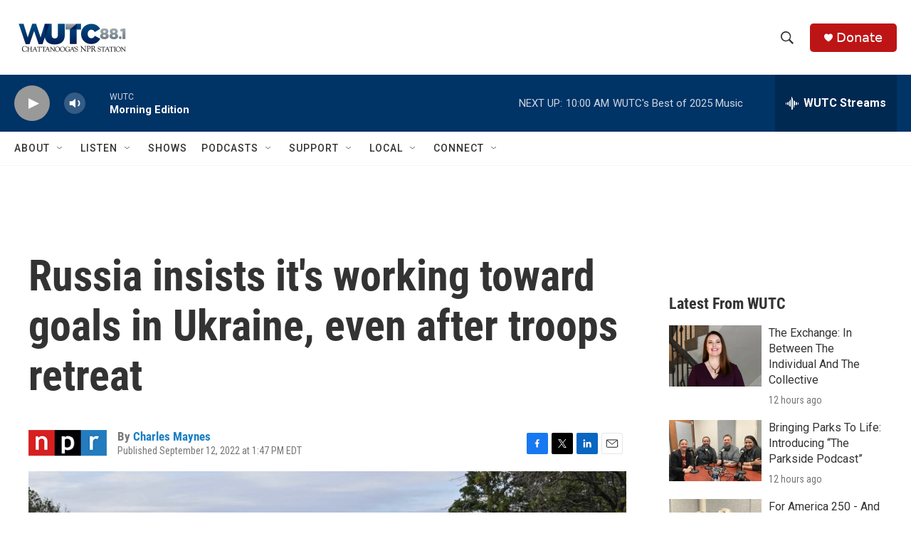

--- FILE ---
content_type: text/html; charset=utf-8
request_url: https://www.google.com/recaptcha/api2/aframe
body_size: 266
content:
<!DOCTYPE HTML><html><head><meta http-equiv="content-type" content="text/html; charset=UTF-8"></head><body><script nonce="RO4pV-wQNuumhvFMTaVCsg">/** Anti-fraud and anti-abuse applications only. See google.com/recaptcha */ try{var clients={'sodar':'https://pagead2.googlesyndication.com/pagead/sodar?'};window.addEventListener("message",function(a){try{if(a.source===window.parent){var b=JSON.parse(a.data);var c=clients[b['id']];if(c){var d=document.createElement('img');d.src=c+b['params']+'&rc='+(localStorage.getItem("rc::a")?sessionStorage.getItem("rc::b"):"");window.document.body.appendChild(d);sessionStorage.setItem("rc::e",parseInt(sessionStorage.getItem("rc::e")||0)+1);localStorage.setItem("rc::h",'1769082376439');}}}catch(b){}});window.parent.postMessage("_grecaptcha_ready", "*");}catch(b){}</script></body></html>